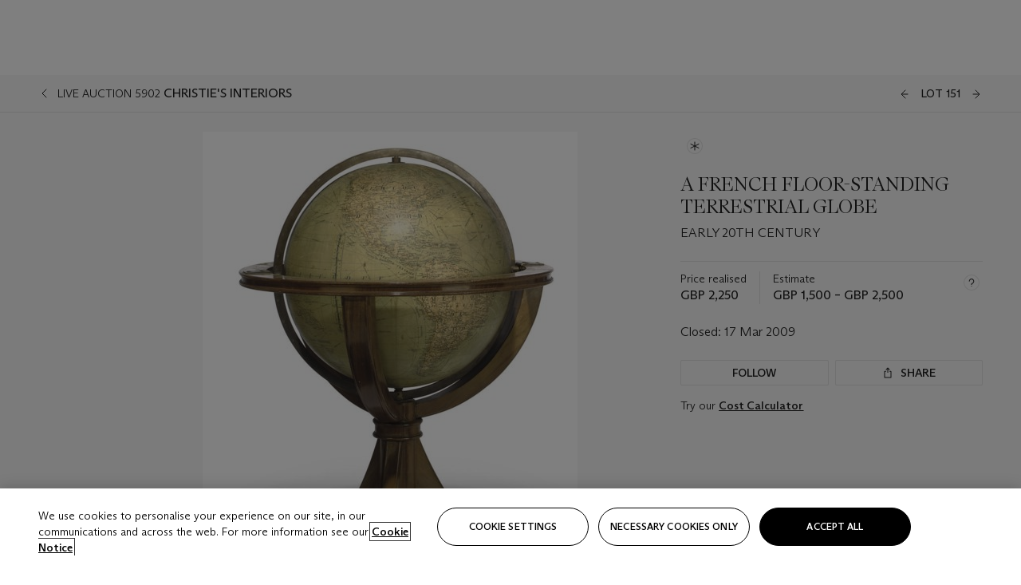

--- FILE ---
content_type: application/javascript
request_url: https://dsl.assets.christies.com/design-system-library/production/p-8712d7a2.entry.js
body_size: 2881
content:
import{r as i,h as s,g as t,H as a}from"./p-3e098f3f.js";import{F as e}from"./p-e7bdae95.js";import{a as l,g as c}from"./p-7fcd137a.js";import{b as o}from"./p-c02fee8d.js";import{l as r}from"./p-4bfab75c.js";import{D as h}from"./p-6b6d88a5.js";import{L as n,r as d}from"./p-adae8dff.js";import{A as m}from"./p-e539bbcb.js";import{p}from"./p-0628278e.js";import{d as v}from"./p-da0b5ab4.js";import{g as u}from"./p-d5ae1735.js";import"./p-2d180048.js";import"./p-e369b114.js";import"./p-1bd2187e.js";import"./p-3e8ff66b.js";import"./p-5306eb68.js";import"./p-27aca6ef.js";import"./p-5b461f98.js";import"./p-73879ffc.js";import"./p-3778f8d5.js";import"./p-f425662a.js";import"./p-1f191929.js";import"./p-3d67d3f7.js";import"./p-8fe84039.js";import"./p-9956fe2d.js";import"./p-3b85e86b.js";import"./p-6cf5b66b.js";import"./p-f9ad2a77.js";import"./p-83ecef28.js";import"./p-c59bbb98.js";import"./p-93c4dd7f.js";import"./p-5482e09f.js";import"./p-3a113c35.js";import"./p-8e358a9d.js";import"./p-cd76bafe.js";const g=class{constructor(s){i(this,s),this.links=[]}render(){return this.links.length?s("ul",{class:"link-list"},this.links.map((({url:i,txt:t})=>s("li",{class:"link-list__item"},s("a",{class:"chr-link--underline",href:i},t))))):null}},_={xs:{maxWidth:590,maxHeight:240},lg:{maxWidth:1160,maxHeight:400}},f={xs:{maxWidth:590,maxHeight:180},lg:{maxWidth:570,maxHeight:320}},b={1:[{xs:{maxWidth:590,maxHeight:400},lg:{maxWidth:970,maxHeight:600}}],2:[_,_],3:[{xs:{maxWidth:590,maxHeight:180},lg:{maxWidth:1160,maxHeight:320}},f,f]},x=(i,s,t)=>l(i,s,t,b),w=class{constructor(s){i(this,s),this.bgColor="transparent"}withNoImages(){var i;return s(e,null,s("div",{class:"row"},s("div",{class:"col-12 col-md-6 col-lg-4"},s("h2",{class:"chr-auction-overview__title",id:"heading__auction-overview"},this.header)),s("div",{class:"d-flex flex-column col-12 col-md-6 col-lg-8"},s("div",{class:"row"},s("div",{class:"col-12 col-lg-6"},s("div",{class:"chr-auction-overview__desc content-zone",innerHTML:this.description})),(null===(i=this.sessions)||void 0===i?void 0:i.length)>0&&s("div",{class:"col-12 col-lg-6"},this.renderAuctionTimes()),s("div",{class:"col-12 col-lg-6"},s("div",{class:"chr-auction-overview__tags"},s("chr-tag-list",{tags:this.tags,header:"Auction tags"})),s("div",{class:"mt-auto"},s("chr-link-list",{links:this.links})))))))}withImages(){var i;const t=this.images.slice(0,3),a=t.length;return s(e,null,s("div",{class:"row"},s("div",{class:"d-none d-md-block col-md-6 col-lg-8"},s("div",{class:"row"},t.map(((i,t)=>s("div",{class:`chr-auction-overview__imgs_${a}`},s("chr-image",{heightBehaviour:"natural",class:"chr-auction-overview__img",alt:i.image_alt_text,images:x(i,a,t)})))))),s("div",{class:"d-flex flex-column col-12 col-md-6 col-lg-4"},s("h2",{class:"chr-auction-overview__title",id:"heading__auction-overview"},this.header),s("div",{class:"chr-auction-overview__desc chr-body-s content-zone",innerHTML:this.description}),(null===(i=this.sessions)||void 0===i?void 0:i.length)>0&&this.renderAuctionTimes(),s("div",{class:"chr-auction-overview__tags"},s("chr-tag-list",{tags:this.tags,header:"Auction tags"})),s("div",{class:"mt-auto"},s("chr-link-list",{links:this.links})))))}renderAuctionTimes(){return this.sessions.length?s("div",{id:"session_times",class:"chr-auction-overview__sessions"},s("div",{class:"chr-auction-overview__sessions-title"},this.auctionSessionTitle),this.sessions.map((i=>s("div",{class:"mb-1"},s("span",{class:"chr-auction-overview__sessions-time"},i.time_txt),s("span",{class:"chr-auction-overview__sessions-lot"},i.lot_txt))))):null}renderVideo(){return s(e,null,s("div",{class:"container-fluid"},s("div",{class:"row justify-content-center"},s("div",{class:"col-12 col-lg-6"},s("h2",{class:"chr-auction-overview__title",id:"heading__auction-overview"},this.header),s("div",{class:"chr-auction-overview__desc content-zone",innerHTML:this.description}))),this.videoHeading&&s("div",{class:"row"},s("h2",{class:"chr-heading-l-serif mb-5 mt-md-7 mt-4"},this.videoHeading))),s("iframe",{class:"chr-auction-overview__iframe",frameborder:"0",marginwidth:"{0}",marginheight:"{0}",scrolling:"no",width:"100%",height:"100%",allow:"fullscreen; autoplay; encrypted-media;",src:this.videoUrl,title:"auction-overview-iframe"}))}render(){return s("section",{class:"py-4 py-md-7 chr-auction-overview","data-analytics-region":"overview","aria-labelledby":"heading__auction-overview"},this.videoUrl?this.renderVideo():s("div",{class:"container-fluid"},this.images&&this.images.length?this.withImages():this.withNoImages()))}},j=class{constructor(s){i(this,s),this.bgColor="transparent"}render(){const i=Boolean(this.quote)&&this.quote.length>0,t=Boolean(this.description),a=i||t;return s("section",{class:"py-4 py-md-7 chr-curated-lot-list","aria-labelledby":"heading__auction-lot-list",style:{backgroundColor:this.bgColor}},s("div",{class:"container-fluid pr-0"},s("h2",{class:"chr-heading-l-serif mb-5",id:"heading__auction-lot-list"},this.header),s("div",{class:"row"},a&&s("div",{class:"col-12 col-md-4 col-lg-3 col-xl-2"},i&&s("div",{class:"chr-curated-lot-list__quote"},s("chr-blockquote",{quote:this.quote,cite:this.cite,author:this.author})),t&&s("div",{class:"chr-curated-lot-list__description",innerHTML:this.description})),s("div",{class:{"col-12":!0,"col-md-8 col-lg-9 col-xl-10":a}},s("slot",null)))))}},y={xs:{maxWidth:450,maxHeight:450*m["7:8"]},sm:{maxWidth:320,maxHeight:320*m["7:8"]},md:{maxWidth:340,maxHeight:340*m["7:8"]},lg:{maxWidth:450,maxHeight:450*m["7:8"]}},H={xs:{maxWidth:450,maxHeight:450*m["7:8"]},sm:{maxWidth:340,maxHeight:340*m["7:8"]},md:{maxWidth:520,maxHeight:520*m["7:8"]},lg:{maxWidth:400,maxHeight:400*m["7:8"]},xl:{maxWidth:450,maxHeight:450*m["7:8"]}},W=(i,s="large")=>c("small"===s?y:H,i),k=class{constructor(s){i(this,s),this.lotDataNamespace="specialistSelection",this.carouselSize="large";const t=d.stores[this.lotDataNamespace];t instanceof n?(this.store=t,o((()=>{var i;this.lotList=[...(null===(i=this.store)||void 0===i?void 0:i.lots)||[]]}))):r.error(`Tried to access a store with namespace "${this.lotDataNamespace}", but none exists`)}render(){return this.lotList&&0!==this.lotList.length?s("chr-carousel",{"data-namespace":this.el.dataset.namespace,gap:0,size:this.carouselSize},this.lotList.map(((i,t)=>s("chr-lot-tile-carousel-wrapper",null,s("chr-lot-tile",{showTimer:!!i.show_timer,showLotNumber:"PrivateSale"!==i.event_type,display:h.grid,lot:i,image:W(i.image,this.carouselSize),"data-namespace":this.lotDataNamespace,timerContext:"auction-tile",trackId:`|lot ${t+1}`}))))):null}get el(){return t(this)}},L=class{constructor(t){i(this,t),this.bgColor="transparent",this.renderAddress=()=>s("span",{innerHTML:p.sanitize(this.address,v)})}render(){return s(e,{"data-analytics-region":"location"},s("div",{id:"location",class:"anchor"}),s("section",{class:"py-4 py-md-7","aria-labelledby":"heading__auction-location",style:{backgroundColor:this.bgColor}},s("div",{class:"container-fluid"},s("h2",{class:"chr-heading-l-serif pb-5",id:"heading__auction-location"},this.header),s("div",{class:"row"},s("div",{class:"col-12 col-md-6 col-xl-8 mb-5 mb-md-0 mb-lg-0 mb-xl-0"},s("chr-image",{type:"content-art-direction",alt:this.locationAltTxt,images:{xs:{src:this.locationImg,width:740,height:500},md:{src:this.locationImg,width:580,height:680},lg:{src:this.locationImg,width:840,height:490},xl:{src:this.locationImg,width:1088,height:480}}})),s("div",{class:"chr-location__panel col-12 col-md-6 col-xl-4"},s("div",{class:"chr-location__panel--left col-12 col-md-12 col-lg-6"},s("div",{class:"chr-location__section"},s("h3",{class:"chr-body-medium"},this.addressTxt),s("div",{class:"content-zone chr-body"},this.addressLink?s("a",{href:this.addressLink},this.renderAddress()):this.renderAddress())),s("div",{class:"chr-location__section"},s("h3",{class:"chr-body-medium"},this.accessibilityTxt),s("chr-readmore-expander",{previewContent:this.accessibility,labelMore:"Read more",labelLess:"Read less"},s("div",{class:"chr-body content-zone"},this.accessibility)))),s("div",{class:"chr-location__panel--right col-12 col-md-12 col-lg-6"},this.viewingTimes&&!!this.viewingTimes.length&&s("div",{class:"chr-location__view"},s("div",{id:"viewing",class:"anchor"}),s("h3",{class:"chr-body-medium"},this.viewingTimesTxt),s("ol",{class:"chr-location__view--list"},this.viewingTimes.map((i=>s("li",{class:"chr-body"},s("time",{"data-datetime":i.dateTime},s("span",{class:"chr-body-medium mr-3"},i.dateTxt)," ",i.timeTxt)))))),s("div",{class:"chr-location_contacts"},s("h3",{class:"chr-body-medium"},this.contactTxt),s("div",{class:"chr-location__contacts content-zone"},s("a",{href:`tel:${this.phone}`},s("span",null,this.phone)),s("a",{href:`mailto:${this.email}`},s("span",null,this.email))))))))))}},T=class{constructor(s){i(this,s),this.contactsAppear=3,this.showMore=!1,this.getSpecialistsSize=i=>{switch(i){case 1:return"large";case 2:return"medium";case 3:default:return"small"}}}specialistShowMore(i){var s;this.showMore=null===(s=i.detail)||void 0===s?void 0:s.expand}render(){const i=this.specialists.length,t=this.getSpecialistsSize(i);return 0===i?null:s(a,null,s("section",{id:this.namespace,class:"chr-section--grey py-5 py-lg-7","data-analytics-region":this.dataAnalyticsRegion},s("div",{class:"container-fluid"},s("h2",{class:"chr-heading-l-serif mb-5","data-qa":"specialist-list__heading"},this.heading),s("chr-specialist-list",{"data-namespace":this.namespace,controlListVisibility:!0},this.specialists.map(((a,e)=>s("div",{class:{"col-12":!0,"col-lg-9":1===i,"col-md-6":i>=2,"col-lg-4":i>=3,"chr-panel-specialist-visible-items":e>=this.contactsAppear&&!this.showMore}},s("chr-specialist",{size:t,image:u(a.image,i),name:a.name,position:a.position,department:a.department,intro:a.intro,email:a.email,phone:a.phone,readMoreTxt:this.readMoreTxt,readLessTxt:this.readLessTxt}))))))))}},z=class{constructor(s){i(this,s)}render(){return this.tags?s("ul",{class:"chr-tag-list","aria-label":this.header},this.tags.map(((i,t)=>s("li",{key:`tag-${t}`,class:"chr-tag-list__item"},s("chr-tag",{href:i.url,fake:!i.url},i.txt))))):null}};export{g as chr_link_list,w as chr_panel_auction_overview,j as chr_panel_curated_lot_list,k as chr_panel_curated_lot_list_carousel,L as chr_panel_location,T as chr_panel_specialist,z as chr_tag_list}